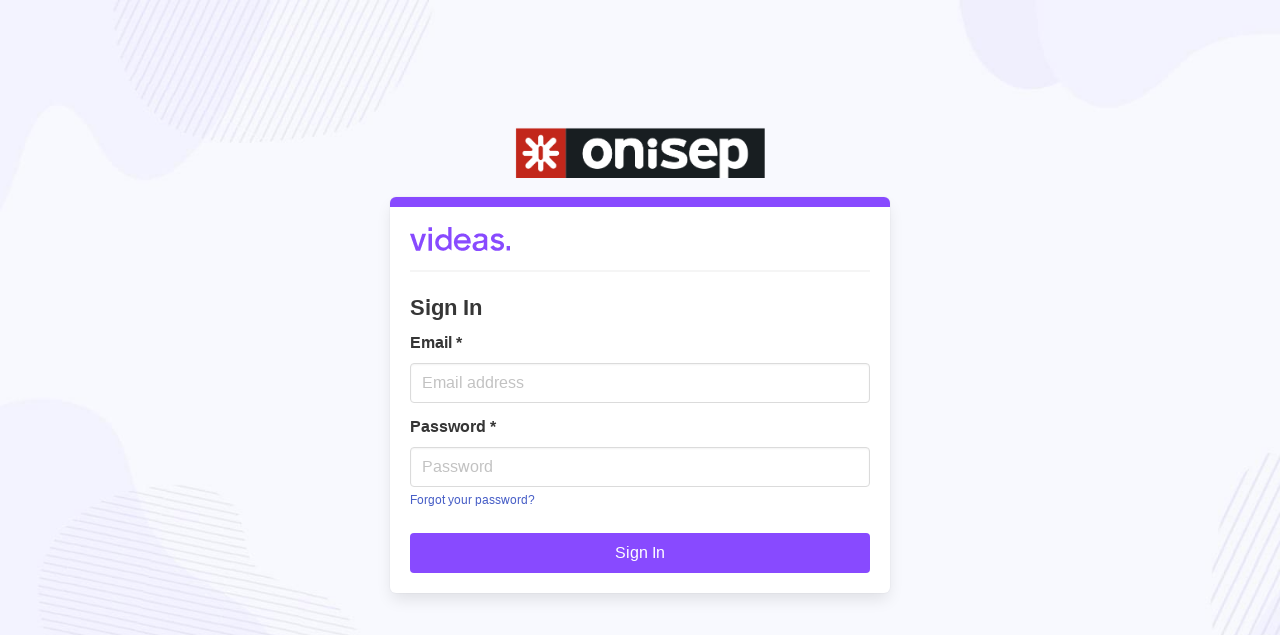

--- FILE ---
content_type: text/html; charset=utf-8
request_url: https://videos.onisep.fr/auth/login/?next=/
body_size: 1749
content:
<!DOCTYPE html>
<html lang="en" class="auth"><head><meta charset="utf-8"><meta http-equiv="x-ua-compatible" content="ie=edge"><title>Sign In</title><meta name="viewport" content="width=device-width, initial-scale=1.0"><link rel="icon" href="https://videas.fr/favicon.png"><link href="/static/css/project.css" rel="stylesheet"></head><body class="auth-container"><div class="container content" style="max-width: 500px"><div class="has-text-centered mb-3"><img src="https://cdn.videas.fr/v-medias/main/f/0a/61/db/0a61dbabe8b542c3bb135e3a2067b51f.png" style="max-width: 250px; max-height: 150px" alt="logo"></div><div class="box"><img src="/static/images/logo.svg" style="max-width: 100px" alt="videas logo"><hr style="margin: 0.8rem 0"><h1>Sign In</h1><form class="login" method="POST" action="/auth/login/"><input type="hidden" name="csrfmiddlewaretoken" value="T08Bgszz4h1cpiCGOisF3wabwymCSqHUijiR2Ft7CQ3bqxl9UGBaWhhrdY8mlu7A"><div
    id="div_id_login"
    class="field"
  ><label for="id_login" class="label">
          Email
          
            <span class="asterisk">*</span></label><div class="control"><input type="email" name="login" placeholder="Email address" autocomplete="email" maxlength="320" class="input" required id="id_login"></div></div><div
    id="div_id_password"
    class="field"
  ><label for="id_password" class="label">
          Password
          
            <span class="asterisk">*</span></label><div class="control"><input type="password" name="password" placeholder="Password" autocomplete="current-password" class="input" required aria-describedby="id_password_helptext" id="id_password"></div><p id="id_password_helptext" class="help"><a href="/auth/password/reset/">Forgot your password?</a></p></div><input type="hidden" name="next" value="/"/><button class="button is-primary is-fullwidth mt-5" type="submit">Sign In</button></form></div></div></body></html>


--- FILE ---
content_type: image/svg+xml
request_url: https://videos.onisep.fr/static/images/logo.svg
body_size: 1355
content:
<svg id="Calque_1" data-name="Calque 1" xmlns="http://www.w3.org/2000/svg" viewBox="0 0 72.48 17.17"><defs><style>.cls-1{fill:#884aff}</style></defs><path class="cls-1" d="M30 7.06a4.9 4.9 0 00-3.77-1.7 5.67 5.67 0 00-5.68 5.9 5.71 5.71 0 005.66 5.91 4.8 4.8 0 003.79-1.8l2.41 1.57V.36H30zm-3.45 7.88a3.61 3.61 0 01-3.55-3.7 3.59 3.59 0 117.18 0 3.59 3.59 0 01-3.61 3.7zm39.74-5.09c-1.7-.38-2.78-.62-2.78-1.47S64.19 7 65.54 7a3 3 0 012.64 1.34l2.1-1.15a5.36 5.36 0 00-4.74-2.29C62.75 4.84 61 6.57 61 8.43c0 2.44 2.08 3.1 4.08 3.52 1.49.31 2.86.52 2.86 1.46S67.19 15 65.77 15a3.35 3.35 0 01-3-1.72l-2.27 1.18a5.52 5.52 0 005.17 2.74c3.36 0 4.77-2.17 4.77-3.8-.02-2.49-2.21-3.13-4.15-3.55zM40.2 4.87a6.09 6.09 0 00-6.15 6.2 6 6 0 006.24 6.1A6 6 0 0045.83 14l-2.09-1.16a3.69 3.69 0 01-3.45 2.13 3.62 3.62 0 01-3.81-3h9.79v-1a5.86 5.86 0 00-6.07-6.1zm-3.6 4.87a3.67 3.67 0 013.6-2.65 3.3 3.3 0 013.5 2.65z" transform="translate(-2.27 -.36)"/><path class="cls-1" d="M70.05 13.47h2.43v3.11h-2.43z"/><path class="cls-1" d="M2.27 5.19h2.89l3 9.23h.05l2.93-9.23h2.74l-4.3 12h-3zM15.6.61h2.65v2.51H15.6zm0 4.58h2.65v12H15.6zm37.91-.33c-2 0-4.07.54-5 2.2l2.28 1.26A2.41 2.41 0 0153.35 7c1.07 0 2.49.26 2.49 1.63 0 1.56-1.7 1.35-3.6 1.7-2.24.2-4.63.67-4.63 3.67 0 2.35 2 3.51 4.11 3.51A6.58 6.58 0 0056 15.94l2.3 1.26V8.35c.03-2.54-2.44-3.49-4.79-3.49zm2.17 8.3a2.08 2.08 0 01-1.3 1.9 4 4 0 01-1.68.38c-.93 0-2.44-.35-2.44-1.54 0-1.39 1-1.81 2.16-2s2.44-.19 3.26-.73z" transform="translate(-2.27 -.36)"/></svg>